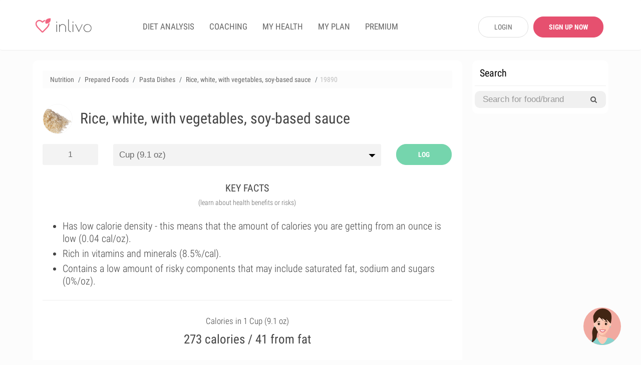

--- FILE ---
content_type: application/javascript
request_url: https://www.inlivo.com/js/plugins/contact-form.js
body_size: 973
content:
!function(e,a,o,s){"use strict";var r=e("#contact-form"),n=e("#message-contact"),m=e("#message-contact .message-text");r.submit(function(a){r.find(".form-group").removeClass("error");var o="",s={name:e('input[name="form-name"]').val(),email:e('input[name="form-email"]').val(),message:e('textarea[name="form-message"]').val(),subject:e('input[name="form-subject"]').val(),company:e('input[name="form-company"]').val(),website:e('input[name="form-website"]').val(),social:e('input[name="form-social"]').val()};e.ajax({type:"POST",url:"https://www.inlivo.com/php/contact-process.php",data:s,dataType:"json",encode:!0}).done(function(a){a.success?(m.html(a.confirmation),r.find(".form-control").fadeIn().val("")):(a.errors.name&&(e("#name-field").addClass("error"),o=a.errors.name),a.errors.email&&(e("#email-field").addClass("error"),o=o+" "+a.errors.email),a.errors.message&&(e("#message-field").addClass("error"),o=o+" "+a.errors.message),m.html(o)),n.slideDown("slow","swing"),setTimeout(function(){n.slideUp("slow","swing")},1e4)}).fail(function(e){console.log(e)}),a.preventDefault()})}(jQuery,window,document);